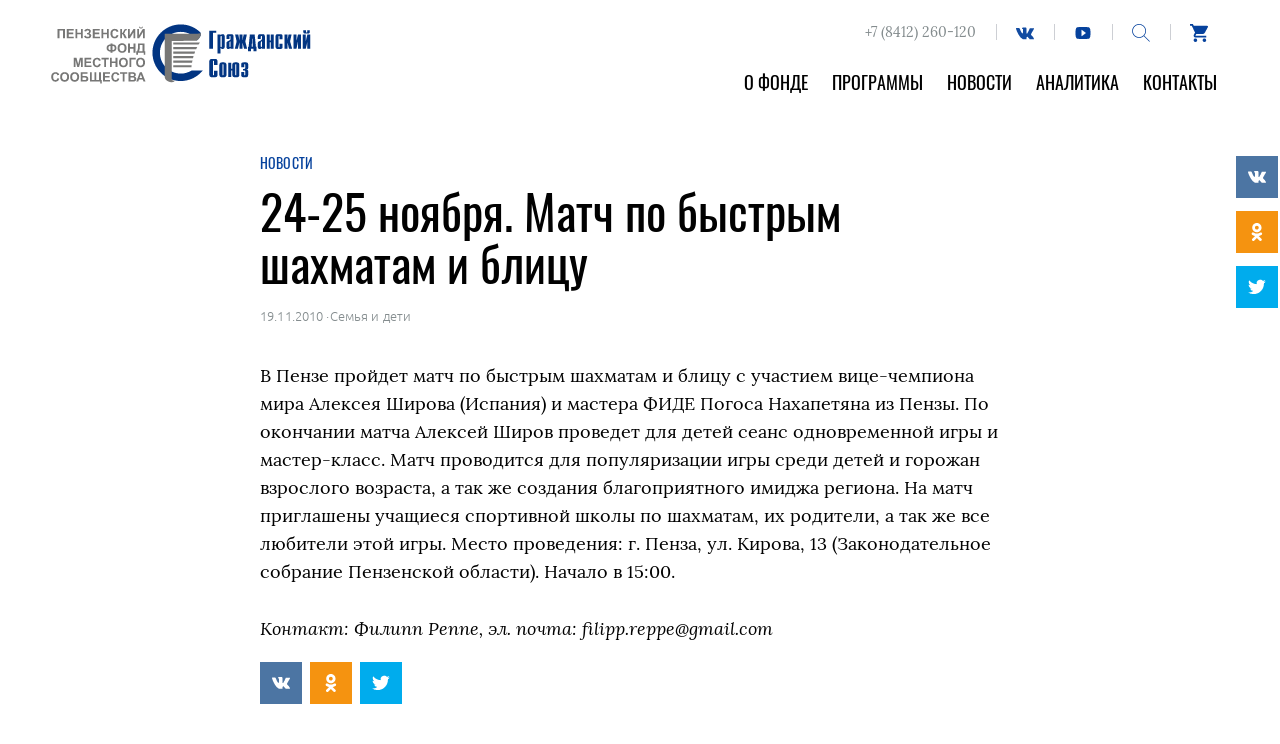

--- FILE ---
content_type: text/html; charset=UTF-8
request_url: https://penzafond.ru/2010/11/19/24-25-noyabrya-match-po-bystrym-shahmatam-i-blitsu/
body_size: 11291
content:
<!DOCTYPE html>
<html class="no-js" lang="ru-RU">
<head>
<meta charset="UTF-8">
<meta name="viewport" content="width=device-width, initial-scale=1">
<link rel="profile" href="http://gmpg.org/xfn/11">
<meta http-equiv="X-UA-Compatible" content="IE=edge" />

<meta name='robots' content='index, follow, max-image-preview:large, max-snippet:-1, max-video-preview:-1' />
<link href='https://penzafond.ru/wp-content/themes/message/assets/img/favicon.ico' rel='shortcut icon' type='image/x-icon' >
	<!-- This site is optimized with the Yoast SEO plugin v16.0.2 - https://yoast.com/wordpress/plugins/seo/ -->
	<title>24-25 ноября. Матч по быстрым шахматам и блицу - Новости</title>
	<link rel="canonical" href="https://penzafond.ru/2010/11/19/24-25-noyabrya-match-po-bystrym-shahmatam-i-blitsu/" />
	<meta property="og:locale" content="ru_RU" />
	<meta property="og:type" content="article" />
	<meta property="og:title" content="24-25 ноября. Матч по быстрым шахматам и блицу - Новости" />
	<meta property="og:description" content="В Пензе пройдет матч по быстрым шахматам и блицу с участием вице-чемпиона мира Алексея Широва (Испания) и мастера ФИДЕ Погоса Нахапетяна из Пензы. По окончании матча Алексей Широв проведет для детей сеанс одновременной игры и мастер-класс. Матч проводится для популяризации игры среди детей и горожан взрослого возраста, а так же создания благоприятного имиджа региона. На [&hellip;]" />
	<meta property="og:url" content="https://penzafond.ru/2010/11/19/24-25-noyabrya-match-po-bystrym-shahmatam-i-blitsu/" />
	<meta property="og:site_name" content="Фонд &quot;Гражданский Союз&quot;" />
	<meta property="article:published_time" content="2010-11-18T21:00:00+00:00" />
	<meta property="og:image" content="https://penzafond.ru/wp-content/uploads/2018/07/people-f1-opt.jpg" />
	<meta property="og:image:width" content="1400" />
	<meta property="og:image:height" content="933" />
	<meta name="twitter:card" content="summary_large_image" />
	<script type="application/ld+json" class="yoast-schema-graph">{"@context":"https://schema.org","@graph":[{"@type":"Organization","@id":"https://penzafond.ru/#organization","name":"\u0411\u043b\u0430\u0433\u043e\u0442\u0432\u043e\u0440\u0438\u0442\u0435\u043b\u044c\u043d\u044b\u0439 \u0444\u043e\u043d\u0434 \"\u0413\u0440\u0430\u0436\u0434\u0430\u043d\u0441\u043a\u0438\u0439 \u0441\u043e\u044e\u0437\"","url":"https://penzafond.ru/","sameAs":[],"logo":{"@type":"ImageObject","@id":"https://penzafond.ru/#logo","inLanguage":"ru-RU","url":"https://penzafond.ru/wp-content/uploads/2018/07/logo.png","width":"254","height":"60","caption":"\u0411\u043b\u0430\u0433\u043e\u0442\u0432\u043e\u0440\u0438\u0442\u0435\u043b\u044c\u043d\u044b\u0439 \u0444\u043e\u043d\u0434 \"\u0413\u0440\u0430\u0436\u0434\u0430\u043d\u0441\u043a\u0438\u0439 \u0441\u043e\u044e\u0437\""},"image":{"@id":"https://penzafond.ru/#logo"}},{"@type":"WebSite","@id":"https://penzafond.ru/#website","url":"https://penzafond.ru/","name":"\u0424\u043e\u043d\u0434 &quot;\u0413\u0440\u0430\u0436\u0434\u0430\u043d\u0441\u043a\u0438\u0439 \u0421\u043e\u044e\u0437&quot;","description":"\u041f\u0435\u043d\u0437\u0435\u043d\u0441\u043a\u0438\u0439 \u0444\u043e\u043d\u0434 \u043c\u0435\u0441\u0442\u043d\u043e\u0433\u043e \u0441\u043e\u043e\u0431\u0449\u0435\u0441\u0442\u0432\u0430","publisher":{"@id":"https://penzafond.ru/#organization"},"potentialAction":[{"@type":"SearchAction","target":"https://penzafond.ru/?s={search_term_string}","query-input":"required name=search_term_string"}],"inLanguage":"ru-RU"},{"@type":"WebPage","@id":"https://penzafond.ru/2010/11/19/24-25-noyabrya-match-po-bystrym-shahmatam-i-blitsu/#webpage","url":"https://penzafond.ru/2010/11/19/24-25-noyabrya-match-po-bystrym-shahmatam-i-blitsu/","name":"24-25 \u043d\u043e\u044f\u0431\u0440\u044f. \u041c\u0430\u0442\u0447 \u043f\u043e \u0431\u044b\u0441\u0442\u0440\u044b\u043c \u0448\u0430\u0445\u043c\u0430\u0442\u0430\u043c \u0438 \u0431\u043b\u0438\u0446\u0443 - \u041d\u043e\u0432\u043e\u0441\u0442\u0438","isPartOf":{"@id":"https://penzafond.ru/#website"},"datePublished":"2010-11-18T21:00:00+00:00","dateModified":"2010-11-18T21:00:00+00:00","breadcrumb":{"@id":"https://penzafond.ru/2010/11/19/24-25-noyabrya-match-po-bystrym-shahmatam-i-blitsu/#breadcrumb"},"inLanguage":"ru-RU","potentialAction":[{"@type":"ReadAction","target":["https://penzafond.ru/2010/11/19/24-25-noyabrya-match-po-bystrym-shahmatam-i-blitsu/"]}]},{"@type":"BreadcrumbList","@id":"https://penzafond.ru/2010/11/19/24-25-noyabrya-match-po-bystrym-shahmatam-i-blitsu/#breadcrumb","itemListElement":[{"@type":"ListItem","position":1,"item":{"@type":"WebPage","@id":"https://penzafond.ru/","url":"https://penzafond.ru/","name":"\u0413\u043b\u0430\u0432\u043d\u0430\u044f \u0441\u0442\u0440\u0430\u043d\u0438\u0446\u0430"}},{"@type":"ListItem","position":2,"item":{"@type":"WebPage","@id":"https://penzafond.ru/news/","url":"https://penzafond.ru/news/","name":"\u041d\u043e\u0432\u043e\u0441\u0442\u0438"}},{"@type":"ListItem","position":3,"item":{"@type":"WebPage","@id":"https://penzafond.ru/2010/11/19/24-25-noyabrya-match-po-bystrym-shahmatam-i-blitsu/","url":"https://penzafond.ru/2010/11/19/24-25-noyabrya-match-po-bystrym-shahmatam-i-blitsu/","name":"24-25 \u043d\u043e\u044f\u0431\u0440\u044f. \u041c\u0430\u0442\u0447 \u043f\u043e \u0431\u044b\u0441\u0442\u0440\u044b\u043c \u0448\u0430\u0445\u043c\u0430\u0442\u0430\u043c \u0438 \u0431\u043b\u0438\u0446\u0443"}}]},{"@type":"Article","@id":"https://penzafond.ru/2010/11/19/24-25-noyabrya-match-po-bystrym-shahmatam-i-blitsu/#article","isPartOf":{"@id":"https://penzafond.ru/2010/11/19/24-25-noyabrya-match-po-bystrym-shahmatam-i-blitsu/#webpage"},"author":{"@id":""},"headline":"24-25 \u043d\u043e\u044f\u0431\u0440\u044f. \u041c\u0430\u0442\u0447 \u043f\u043e \u0431\u044b\u0441\u0442\u0440\u044b\u043c \u0448\u0430\u0445\u043c\u0430\u0442\u0430\u043c \u0438 \u0431\u043b\u0438\u0446\u0443","datePublished":"2010-11-18T21:00:00+00:00","dateModified":"2010-11-18T21:00:00+00:00","mainEntityOfPage":{"@id":"https://penzafond.ru/2010/11/19/24-25-noyabrya-match-po-bystrym-shahmatam-i-blitsu/#webpage"},"publisher":{"@id":"https://penzafond.ru/#organization"},"articleSection":"\u0421\u0435\u043c\u044c\u044f \u0438 \u0434\u0435\u0442\u0438","inLanguage":"ru-RU"}]}</script>
	<!-- / Yoast SEO plugin. -->


<link rel='dns-prefetch' href='//widget.cloudpayments.ru' />
<link rel='dns-prefetch' href='//s.w.org' />
<link rel='stylesheet' id='wp-block-library-css'  href='https://penzafond.ru/wp-content/plugins/gutenberg/build/block-library/style.css?ver=10.3.1' type='text/css' media='all' />
<link rel='stylesheet' id='eedee-gutenslider-style-css-css'  href='https://penzafond.ru/wp-content/plugins/gutenslider/dist/gutenslider-blocks.style.build.css?ver=1617409568' type='text/css' media='all' />
<link rel='stylesheet' id='dashicons-css'  href='https://penzafond.ru/wp-includes/css/dashicons.min.css?ver=5.7.9' type='text/css' media='all' />
<link rel='stylesheet' id='wc-block-vendors-style-css'  href='https://penzafond.ru/wp-content/plugins/woocommerce/packages/woocommerce-blocks/build/vendors-style.css?ver=4.4.3' type='text/css' media='all' />
<link rel='stylesheet' id='wc-block-style-css'  href='https://penzafond.ru/wp-content/plugins/woocommerce/packages/woocommerce-blocks/build/style.css?ver=4.4.3' type='text/css' media='all' />
<link rel='stylesheet' id='woocommerce-layout-css'  href='https://penzafond.ru/wp-content/plugins/woocommerce/assets/css/woocommerce-layout.css?ver=5.1.0' type='text/css' media='all' />
<link rel='stylesheet' id='woocommerce-smallscreen-css'  href='https://penzafond.ru/wp-content/plugins/woocommerce/assets/css/woocommerce-smallscreen.css?ver=5.1.0' type='text/css' media='only screen and (max-width: 768px)' />
<link rel='stylesheet' id='woocommerce-general-css'  href='https://penzafond.ru/wp-content/plugins/woocommerce/assets/css/woocommerce.css?ver=5.1.0' type='text/css' media='all' />
<style id='woocommerce-inline-inline-css' type='text/css'>
.woocommerce form .form-row .required { visibility: visible; }
</style>
<link rel='stylesheet' id='tablepress-default-css'  href='https://penzafond.ru/wp-content/plugins/tablepress/css/default.min.css?ver=1.13' type='text/css' media='all' />
<link rel='stylesheet' id='engagement_banner-front-css'  href='https://penzafond.ru/wp-content/plugins/leyka/extensions/engagement-banner/assets/css/engb.css?ver=6970c320d3ef5' type='text/css' media='all' />
<style id='engagement_banner-front-inline-css' type='text/css'>

        :root {
            --engb-color-button-bg: #ffffff;
            --engb-color-button-text: #0d0d0d;
            --engb-color-body-bg: #e58d34;
            --engb-color-body-text: #ffffff;
        }
</style>
<link rel='stylesheet' id='messg-design-css'  href='https://penzafond.ru/wp-content/themes/message/assets/rev/bundle-47b3ee4fd8.css' type='text/css' media='all' />
<script type='text/javascript' src='https://penzafond.ru/wp-includes/js/jquery/jquery.min.js?ver=3.5.1' id='jquery-core-js'></script>
<script type='text/javascript' src='https://penzafond.ru/wp-includes/js/jquery/jquery-migrate.min.js?ver=3.3.2' id='jquery-migrate-js'></script>
<script type='text/javascript' id='ph_booking_general_script-js-extra'>
/* <![CDATA[ */
var phive_booking_locale = {"months":["\u042f\u043d\u0432\u0430\u0440\u044c","\u0424\u0435\u0432\u0440\u0430\u043b\u044c","\u041c\u0430\u0440\u0442","\u0410\u043f\u0440\u0435\u043b\u044c","\u041c\u0430\u0439","\u0418\u044e\u043d\u044c","\u0418\u044e\u043b\u044c","\u0410\u0432\u0433\u0443\u0441\u0442","\u0421\u0435\u043d\u0442\u044f\u0431\u0440\u044c","\u041e\u043a\u0442\u044f\u0431\u0440\u044c","\u041d\u043e\u044f\u0431\u0440\u044c","\u0414\u0435\u043a\u0430\u0431\u0440\u044c"],"months_short":["\u042f\u043d\u0432","\u0424\u0435\u0432","\u041c\u0430\u0440","\u0410\u043f\u0440","\u041c\u0430\u0439","\u0418\u044e\u043d\u044c","\u0418\u044e\u043b\u044c","\u0410\u0432\u0433","\u0421\u0435\u043d","\u041e\u043a\u0442","\u041d\u043e\u044f","\u0414\u0435\u043a"],"booking_cost":"\u0421\u0442\u043e\u0438\u043c\u043e\u0441\u0442\u044c","booking_date":"\u0420\u0435\u0437\u0435\u0440\u0432","is_not_avail":"\u043d\u0435 \u043f\u0440\u0435\u0434\u043e\u0441\u0442\u0430\u0432\u043b\u044f\u0435\u0442\u0441\u044f","are_not_avail":"\u041d\u0435\u0434\u043e\u0441\u0442\u0443\u043f\u0435\u043d.","pick_later_date":"\u0412\u044b\u0431\u0435\u0440\u0438\u0442\u0435 \u0431\u043e\u043b\u0435\u0435 \u043f\u043e\u0437\u0434\u043d\u044e\u044e \u0434\u0430\u0442\u0443 \u043e\u043a\u043e\u043d\u0447\u0430\u043d\u0438\u044f","max_limit_text":"\u041c\u0430\u043a\u0441 \u043d\u0435 \u0431\u043b\u043e\u043a\u043e\u0432 \u0434\u043e\u0441\u0442\u0443\u043f\u043d\u044b \u0434\u043b\u044f \u043a\u043d\u0438\u0433\u0438 \u044f\u0432\u043b\u044f\u0435\u0442\u0441\u044f","pick_booking":"\u041f\u043e\u0436\u0430\u043b\u0443\u0439\u0441\u0442\u0430, \u0432\u044b\u0431\u0435\u0440\u0438\u0442\u0435 \u043f\u0435\u0440\u0438\u043e\u0434 \u0431\u0440\u043e\u043d\u0438\u0440\u043e\u0432\u0430\u043d\u0438\u044f","Please_Pick_a_Date":"\u0412\u044b\u0431\u0435\u0440\u0438\u0442\u0435 \u0434\u0430\u0442\u0443"};
/* ]]> */
</script>
<script type='text/javascript' src='https://penzafond.ru/wp-content/plugins/bookings-and-appointments-for-woocommerce/resources/js/ph-booking-genaral.js?ver=5.7.9' id='ph_booking_general_script-js'></script>
<script type='text/javascript' src='https://penzafond.ru/wp-content/plugins/leyka/extensions/engagement-banner/assets/js/engb.js?ver=6970c320d3f3e' id='engagement_banner-front-js'></script>
<link rel="https://api.w.org/" href="https://penzafond.ru/wp-json/" /><link rel="alternate" type="application/json" href="https://penzafond.ru/wp-json/wp/v2/posts/1687" /><link rel="EditURI" type="application/rsd+xml" title="RSD" href="https://penzafond.ru/xmlrpc.php?rsd" />
<link rel="wlwmanifest" type="application/wlwmanifest+xml" href="https://penzafond.ru/wp-includes/wlwmanifest.xml" /> 
<meta name="generator" content="WordPress 5.7.9" />
<meta name="generator" content="WooCommerce 5.1.0" />
<link rel='shortlink' href='https://penzafond.ru/?p=1687' />
<link rel="alternate" type="application/json+oembed" href="https://penzafond.ru/wp-json/oembed/1.0/embed?url=https%3A%2F%2Fpenzafond.ru%2F2010%2F11%2F19%2F24-25-noyabrya-match-po-bystrym-shahmatam-i-blitsu%2F" />
<link rel="alternate" type="text/xml+oembed" href="https://penzafond.ru/wp-json/oembed/1.0/embed?url=https%3A%2F%2Fpenzafond.ru%2F2010%2F11%2F19%2F24-25-noyabrya-match-po-bystrym-shahmatam-i-blitsu%2F&#038;format=xml" />
<!-- Google Tag Manager -->
<script>(function(w,d,s,l,i){w[l]=w[l]||[];w[l].push({'gtm.start':
new Date().getTime(),event:'gtm.js'});var f=d.getElementsByTagName(s)[0],
j=d.createElement(s),dl=l!='dataLayer'?'&l='+l:'';j.async=true;j.src=
'https://www.googletagmanager.com/gtm.js?id='+i+dl;f.parentNode.insertBefore(j,f);
})(window,document,'script','dataLayer','GTM-N39555Z');</script>
<!-- End Google Tag Manager -->
                <script>
                    document.documentElement.classList.add("leyka-js");
                </script>
                <style>
                    :root {
                        --color-main: 		#1db318;
                        --color-main-dark: 	#1aa316;
                        --color-main-light: #acebaa;
                    }
                </style>

                	<noscript><style>.woocommerce-product-gallery{ opacity: 1 !important; }</style></noscript>
	<script>document.documentElement.className = document.documentElement.className.replace("no-js","js");</script>
			<style type="text/css" id="wp-custom-css">
			.svg-icon.pic-yd { display: none; }
.homesection--about p a {
	color: #06429D;
}
.woocommerce-terms-and-conditions-link {
	color: inherit !important;
	text-decoration: underline !important;
}
.entry--projects .e-section .eb-section__grid {
	justify-content: flex-start;
}
.page-id-4736 .chapter-header {
	display: none;
}
.wp-block-column .testimonial__cite a {
	text-decoration: none;
	border: none;
}

.wp-block-column .testimonial__text p{
	font-size: 0.85em;
}

.red-campaign__form .da-form-area {
	border-top: 1px solid #DBDDE4
}		</style>
		</head>

<body id="top" class="post-template-default single single-post postid-1687 single-format-standard theme-message woocommerce-no-js alt-bottom"><a class="skip-link screen-reader-text" href="#content">Перейти к содержанию</a>

<header class="site-header">
	<div class="container header-row">

		<div class="branding">
			<a href="https://penzafond.ru/" rel="home" class="branding__link">			<svg class='svg-icon pic-logo'><use xlink:href='https://penzafond.ru/wp-content/themes/message/assets/svg/svg.svg#pic-logo' /></svg>
<svg class='svg-icon icon-logo'><use xlink:href='https://penzafond.ru/wp-content/themes/message/assets/svg/svg.svg#pic-logo-m' /></svg>
			</a>
		</div>
		
		<div class="topnav">
			<div class="topnav__buttons header-buttons">
				<span class="header-contacts">+7 (8412) 260-120</span>
				<a href='https://vk.com/penzafondgs' target='_blank' class='social-button social-button--vk header-buttons__btn'><svg class='svg-icon icon-vk'><use xlink:href='https://penzafond.ru/wp-content/themes/message/assets/svg/svg.svg#icon-vk' /></svg></a><a href='https://www.youtube.com/channel/UCn4JU5VvaPfvnbzP80O43Tw' target='_blank' class='social-button social-button--youtube header-buttons__btn'><svg class='svg-icon icon-youtube'><use xlink:href='https://penzafond.ru/wp-content/themes/message/assets/svg/svg.svg#icon-youtube' /></svg></a>    <a href="https://penzafond.ru/?s=" class="search-trigger header-buttons__btn">
        <svg class='svg-icon icon-search'><use xlink:href='https://penzafond.ru/wp-content/themes/message/assets/svg/svg.svg#icon-search' /></svg>    </a>
    <a href="https://penzafond.ru/cart?s=" class="shop-link header-buttons__btn">
        <svg class='svg-icon icon-cart'><use xlink:href='https://penzafond.ru/wp-content/themes/message/assets/svg/svg.svg#icon-cart' /></svg>    </a>
				<a href="https://penzafond.ru/help-us?s=" class="help-link header-buttons__btn">
					<svg class='svg-icon icon-help'><use xlink:href='https://penzafond.ru/wp-content/themes/message/assets/svg/svg.svg#icon-help' /></svg>				</a>
				<button class="menu-toggle hide-on-large"><span class="humb"></span></button>
			</div>
			<div class="topnav__menu hide-upto-large">
				<ul id="menu-glavnoe" class="topnav-menu"><li id="menu-item-25" class="menu-item menu-item-type-post_type menu-item-object-page menu-item-25"><a href="https://penzafond.ru/about/">О фонде</a></li>
<li id="menu-item-164" class="menu-item menu-item-type-post_type menu-item-object-page menu-item-164"><a href="https://penzafond.ru/projects/">Программы</a></li>
<li id="menu-item-24" class="menu-item menu-item-type-post_type menu-item-object-page current_page_parent menu-item-24"><a href="https://penzafond.ru/news/">Новости</a></li>
<li id="menu-item-360" class="menu-item menu-item-type-post_type menu-item-object-page menu-item-360"><a href="https://penzafond.ru/analytics/">Аналитика</a></li>
<li id="menu-item-220" class="menu-item menu-item-type-post_type menu-item-object-page menu-item-220"><a href="https://penzafond.ru/contacts/">Контакты</a></li>
</ul>			</div>
		</div>

	</div><!-- header -row -->

	<div class="mobilenav hide-on-large">
		<ul id="menu-glavnoe-1" class="mobilenav-menu"><li class="menu-item menu-item-type-post_type menu-item-object-page menu-item-25"><a href="https://penzafond.ru/about/">О фонде</a></li>
<li class="menu-item menu-item-type-post_type menu-item-object-page menu-item-164"><a href="https://penzafond.ru/projects/">Программы</a></li>
<li class="menu-item menu-item-type-post_type menu-item-object-page current_page_parent menu-item-24"><a href="https://penzafond.ru/news/">Новости</a></li>
<li class="menu-item menu-item-type-post_type menu-item-object-page menu-item-360"><a href="https://penzafond.ru/analytics/">Аналитика</a></li>
<li class="menu-item menu-item-type-post_type menu-item-object-page menu-item-220"><a href="https://penzafond.ru/contacts/">Контакты</a></li>
</ul>		<div class="mobilenav__buttons header-buttons"><a href='https://vk.com/penzafondgs' target='_blank' class='social-button social-button--vk header-buttons__btn'><svg class='svg-icon icon-vk'><use xlink:href='https://penzafond.ru/wp-content/themes/message/assets/svg/svg.svg#icon-vk' /></svg></a><a href='https://www.youtube.com/channel/UCn4JU5VvaPfvnbzP80O43Tw' target='_blank' class='social-button social-button--youtube header-buttons__btn'><svg class='svg-icon icon-youtube'><use xlink:href='https://penzafond.ru/wp-content/themes/message/assets/svg/svg.svg#icon-youtube' /></svg></a>    <a href="https://penzafond.ru/?s=" class="search-trigger header-buttons__btn">
        <svg class='svg-icon icon-search'><use xlink:href='https://penzafond.ru/wp-content/themes/message/assets/svg/svg.svg#icon-search' /></svg>    </a>
    <a href="https://penzafond.ru/cart?s=" class="shop-link header-buttons__btn">
        <svg class='svg-icon icon-cart'><use xlink:href='https://penzafond.ru/wp-content/themes/message/assets/svg/svg.svg#icon-cart' /></svg>    </a>
</div>
	</div>
</header>
<div class="searchanv">
	<div class="searchanv__content">
		<a href="#" class="search-close"><svg class='svg-icon icon-close'><use xlink:href='https://penzafond.ru/wp-content/themes/message/assets/svg/svg.svg#icon-close' /></svg></a>
		<form method="get" class="searchform" action="https://penzafond.ru/" role="search">		
	<input type="text" class="searchform__input" name="s" value="" id="s" placeholder="Напишите, что ищем. Например, Добрая Пенза">
	<button><svg class='svg-icon icon-search'><use xlink:href='https://penzafond.ru/wp-content/themes/message/assets/svg/svg.svg#icon-search' /></svg></button>
</form>	</div>
</div>

<!-- content -->
<a name="content"></a><div class="site-content">
<div class="sharing-side"><div class="sharing">
	<div title="Поделиться во Вконтакте" class="share-link share-link--vkontakte">
		<a href="https://vk.com/share.php?url=https://penzafond.ru/2010/11/19/24-25-noyabrya-match-po-bystrym-shahmatam-i-blitsu/&title=24-25 ноября. Матч по быстрым шахматам и блицу" target="_blank" onClick="window.open('https://vk.com/share.php?url=https://penzafond.ru/2010/11/19/24-25-noyabrya-match-po-bystrym-shahmatam-i-blitsu/&title=24-25 ноября. Матч по быстрым шахматам и блицу','Поделиться во Вконтакте','top=320,left=325,width=650,height=430,status=no,scrollbars=no,menubar=no,tollbars=no');return false;">
			<svg class='svg-icon icon-vk'><use xlink:href='https://penzafond.ru/wp-content/themes/message/assets/svg/svg.svg#icon-vk' /></svg>		</a>
	</div>
	<div title="Поделиться в Одноклассниках" class="share-link share-link--odnoklassniki">
		<a href="http://connect.ok.ru/dk?st.cmd=WidgetSharePreview&service=odnoklassniki&st.shareUrl=https://penzafond.ru/2010/11/19/24-25-noyabrya-match-po-bystrym-shahmatam-i-blitsu/" target="_blank" onClick="window.open('http://connect.ok.ru/dk?st.cmd=WidgetSharePreview&service=odnoklassniki&st.shareUrl=https://penzafond.ru/2010/11/19/24-25-noyabrya-match-po-bystrym-shahmatam-i-blitsu/','Поделиться в Одноклассниках','top=320,left=325,width=650,height=430,status=no,scrollbars=no,menubar=no,tollbars=no');return false;">
			<svg class='svg-icon icon-ok'><use xlink:href='https://penzafond.ru/wp-content/themes/message/assets/svg/svg.svg#icon-ok' /></svg>		</a>
	</div>
	<div title="Поделиться в Твиттере" class="share-link share-link--twitter">
		<a href="https://twitter.com/intent/tweet?url=https://penzafond.ru/2010/11/19/24-25-noyabrya-match-po-bystrym-shahmatam-i-blitsu/&text=24-25 ноября. Матч по быстрым шахматам и блицу" target="_blank" onClick="window.open('https://twitter.com/intent/tweet?url=https://penzafond.ru/2010/11/19/24-25-noyabrya-match-po-bystrym-shahmatam-i-blitsu/&text=24-25 ноября. Матч по быстрым шахматам и блицу','Поделиться в Твиттере','top=320,left=325,width=650,height=430,status=no,scrollbars=no,menubar=no,tollbars=no');return false;">
			<svg class='svg-icon icon-twitter'><use xlink:href='https://penzafond.ru/wp-content/themes/message/assets/svg/svg.svg#icon-twitter' /></svg>		</a>
	</div>
</div>
</div>
<div class="container"><article class="entry entry--post">

	<header class="entry-header container-text">
		<div class="crumb">
			<a href="https://penzafond.ru/news">Новости</a>
		</div>
		<h1 class="entry-title">24-25 ноября. Матч по быстрым шахматам и блицу</h1>
		<div class="entry-meta">
			<span class="date">19.11.2010</span>
			<span class='sep'>&middot;</span><span class="category"><a href="https://penzafond.ru/category/topic/semya/" rel="tag">Семья и дети</a></span>		</div>
	</header>
	
	
	<div class="entry-container container-text">
		<div class="entry-content the-content">
			<p>В Пензе пройдет матч по быстрым шахматам и блицу с участием вице-чемпиона мира Алексея Широва (Испания) и мастера ФИДЕ Погоса Нахапетяна из Пензы. По окончании матча Алексей Широв проведет для детей сеанс одновременной игры и мастер-класс. Матч проводится для популяризации игры среди детей и горожан взрослого возраста, а так же создания благоприятного имиджа региона. На матч приглашены учащиеся спортивной школы по шахматам, их родители, а так же все любители этой игры. Место проведения: г. Пенза, ул. Кирова, 13 (Законодательное собрание Пензенской области). Начало в 15:00.</p>
<p style="font-style: italic">Контакт: Филипп Реппе, эл. почта: filipp.reppe@gmail.com</p>
		</div>
		<div class="sharing-in-text"><div class="sharing">
	<div title="Поделиться во Вконтакте" class="share-link share-link--vkontakte">
		<a href="https://vk.com/share.php?url=https://penzafond.ru/2010/11/19/24-25-noyabrya-match-po-bystrym-shahmatam-i-blitsu/&title=24-25 ноября. Матч по быстрым шахматам и блицу" target="_blank" onClick="window.open('https://vk.com/share.php?url=https://penzafond.ru/2010/11/19/24-25-noyabrya-match-po-bystrym-shahmatam-i-blitsu/&title=24-25 ноября. Матч по быстрым шахматам и блицу','Поделиться во Вконтакте','top=320,left=325,width=650,height=430,status=no,scrollbars=no,menubar=no,tollbars=no');return false;">
			<svg class='svg-icon icon-vk'><use xlink:href='https://penzafond.ru/wp-content/themes/message/assets/svg/svg.svg#icon-vk' /></svg>		</a>
	</div>
	<div title="Поделиться в Одноклассниках" class="share-link share-link--odnoklassniki">
		<a href="http://connect.ok.ru/dk?st.cmd=WidgetSharePreview&service=odnoklassniki&st.shareUrl=https://penzafond.ru/2010/11/19/24-25-noyabrya-match-po-bystrym-shahmatam-i-blitsu/" target="_blank" onClick="window.open('http://connect.ok.ru/dk?st.cmd=WidgetSharePreview&service=odnoklassniki&st.shareUrl=https://penzafond.ru/2010/11/19/24-25-noyabrya-match-po-bystrym-shahmatam-i-blitsu/','Поделиться в Одноклассниках','top=320,left=325,width=650,height=430,status=no,scrollbars=no,menubar=no,tollbars=no');return false;">
			<svg class='svg-icon icon-ok'><use xlink:href='https://penzafond.ru/wp-content/themes/message/assets/svg/svg.svg#icon-ok' /></svg>		</a>
	</div>
	<div title="Поделиться в Твиттере" class="share-link share-link--twitter">
		<a href="https://twitter.com/intent/tweet?url=https://penzafond.ru/2010/11/19/24-25-noyabrya-match-po-bystrym-shahmatam-i-blitsu/&text=24-25 ноября. Матч по быстрым шахматам и блицу" target="_blank" onClick="window.open('https://twitter.com/intent/tweet?url=https://penzafond.ru/2010/11/19/24-25-noyabrya-match-po-bystrym-shahmatam-i-blitsu/&text=24-25 ноября. Матч по быстрым шахматам и блицу','Поделиться в Твиттере','top=320,left=325,width=650,height=430,status=no,scrollbars=no,menubar=no,tollbars=no');return false;">
			<svg class='svg-icon icon-twitter'><use xlink:href='https://penzafond.ru/wp-content/themes/message/assets/svg/svg.svg#icon-twitter' /></svg>		</a>
	</div>
</div>
</div>
				<footer class="entry-footer">
			<h3>Новости по теме</h3>

			<div class="flex-row">
							<div class="flex-cell flex-md-4">
					<article class="post-related-card">
        <div class="card-title-compact"><a href="https://penzafond.ru/2024/10/11/grazhdanskij-soyuz-voshel-v-top-10-nko-rabotayushhih-v-sfere-pomoshhi-po-napravleniyu-povyshenie-kachestva-zhizni-lyudyam-starshego-vozrasta/">
        	Гражданский Союз вошел в топ 10 НКО, работающих в сфере помощи по направлению “Повышение качества жизни людям старшего возраста”        </a></div>
	       
	    <div class="card-meta-compact">11.10.2024</div>

	</article>
					</div>
							<div class="flex-cell flex-md-4">
					<article class="post-related-card">
        <div class="card-title-compact"><a href="https://penzafond.ru/2024/04/01/vyshel-otchet-fonda-za-2023-god/">
        	Вышел отчет фонда за 2023 год.        </a></div>
	       
	    <div class="card-meta-compact">01.04.2024</div>

	</article>
					</div>
							<div class="flex-cell flex-md-4">
					<article class="post-related-card">
        <div class="card-title-compact"><a href="https://penzafond.ru/2023/09/28/federalnyj-tsentr-znanij-po-tselevym-kapitalam-prinimaet-zayavki-na-stazhirovku-po-sozdaniyu-tsk/">
        	Федеральный центр знаний по целевым капиталам принимает заявки на стажировку по созданию ЦК        </a></div>
	       
	    <div class="card-meta-compact">28.09.2023</div>

	</article>
					</div>
						</div>

		</footer>
			</div>
	
</article>
<div class="entry-more">
	<h3 class="entry-more__title">Больше новостей</h3>
	<div class="section-div"></div>

	<div class="flex-row">
		<div class="flex-cell flex-md-8 flex-lg-9 flex-cell--reel vreel-md-show">
			<div class="posts__list">
				<article class="post-archive-card card-row has-thumb">
		    <div class="card-preview"><a href="https://penzafond.ru/2023/07/03/10-let-programme-deti-vojny/" class="preview-link">
	        <div class="pic-place" style="background-image: url(https://penzafond.ru/wp-content/uploads/2020/08/028_190921_101142_DSC_2571-400x246.jpg);"></div>
	    </a></div>

	    <div class="card-content">
	        <div class="card-title"><a href="https://penzafond.ru/2023/07/03/10-let-programme-deti-vojny/">
	        	10 лет программе &#171;Дети войны&#187;	        </a></div>
	        <div class="card-text">НАСТОЯЩИЙ МАТЕРИАЛ (ИНФОРМАЦИЯ) ПРОИЗВЕДЕН, РАСПРОСТРАНЕН И (ИЛИ) НАПРАВЛЕН ИНОСТРАННЫМ АГЕНТОМ ФОНД «ГРАЖДАНСКИЙ СОЮЗ» ЛИБО КАСАЕТСЯ ДЕЯТЕЛЬНОСТИ ИНОСТРАННОГО АГЕНТА ФОНД «ГРАЖДАНСКИЙ&hellip;</div>
	        <div class="card-meta"><span class="date">03.07.2023</span><span class='sep'>&middot;</span><span class="category"><a href="https://penzafond.ru/category/type/programmes/" rel="tag">Новости программ</a>, <a href="https://penzafond.ru/category/topic/ageing/" rel="tag">Старшее поколение</a></span></div>
	    </div>

	</article>
		<article class="post-archive-card card-row has-thumb">
		    <div class="card-preview"><a href="https://penzafond.ru/2023/02/17/stazhirovka/" class="preview-link">
	        <div class="pic-place" style="background-image: url(https://penzafond.ru/wp-content/uploads/2021/01/Stazhirovka-1-400x246.jpg);"></div>
	    </a></div>

	    <div class="card-content">
	        <div class="card-title"><a href="https://penzafond.ru/2023/02/17/stazhirovka/">
	        	Федеральный центр знаний по целевым капиталам организует стажировку по созданию ЦК 19-21 апреля	        </a></div>
	        <div class="card-text">НАСТОЯЩИЙ МАТЕРИАЛ (ИНФОРМАЦИЯ) ПРОИЗВЕДЕН, РАСПРОСТРАНЕН И (ИЛИ) НАПРАВЛЕН ИНОСТРАННЫМ АГЕНТОМ ФОНД «ГРАЖДАНСКИЙ СОЮЗ» ЛИБО КАСАЕТСЯ ДЕЯТЕЛЬНОСТИ ИНОСТРАННОГО АГЕНТА ФОНД «ГРАЖДАНСКИЙ&hellip;</div>
	        <div class="card-meta"><span class="date">17.02.2023</span><span class='sep'>&middot;</span><span class="category"><a href="https://penzafond.ru/category/topic/civic/" rel="tag">Гражданское общество</a></span></div>
	    </div>

	</article>
		<article class="post-archive-card card-row has-thumb">
		    <div class="card-preview"><a href="https://penzafond.ru/2023/02/17/v-2022-godu-fond-peredal-18-komplektov-kompyuternoj-tehniki-v-nko-i-soobshhestvam/" class="preview-link">
	        <div class="pic-place" style="background-image: url(https://penzafond.ru/wp-content/uploads/2023/02/photo_2022-02-24_12-58-07-400x246.jpg);"></div>
	    </a></div>

	    <div class="card-content">
	        <div class="card-title"><a href="https://penzafond.ru/2023/02/17/v-2022-godu-fond-peredal-18-komplektov-kompyuternoj-tehniki-v-nko-i-soobshhestvam/">
	        	В 2022 году фонд передал 18 комплектов компьютерной техники в НКО и сообществам	        </a></div>
	        <div class="card-text">НАСТОЯЩИЙ МАТЕРИАЛ (ИНФОРМАЦИЯ) ПРОИЗВЕДЕН, РАСПРОСТРАНЕН И (ИЛИ) НАПРАВЛЕН ИНОСТРАННЫМ АГЕНТОМ ФОНД «ГРАЖДАНСКИЙ СОЮЗ» ЛИБО КАСАЕТСЯ ДЕЯТЕЛЬНОСТИ ИНОСТРАННОГО АГЕНТА ФОНД «ГРАЖДАНСКИЙ&hellip;</div>
	        <div class="card-meta"><span class="date">17.02.2023</span><span class='sep'>&middot;</span><span class="category"><a href="https://penzafond.ru/category/topic/learning/" rel="tag">Развитие НКО</a></span></div>
	    </div>

	</article>
				</div>
		</div>

		<div class="flex-cell flex-md-4 flex-lg-3  sidebar">
						<div class="side-nav">
				<div class="side-nav__title">Темы</div>
				<ul class='category-nav'>
<li><a href='https://penzafond.ru/news'>Все новости</a></li>
<li><a href='https://penzafond.ru/category/type/analitika/'>Аналитика</a></li>
<li><a href='https://penzafond.ru/category/topic/charity/'>Благотвори&shy;тель&shy;ность</a></li>
<li><a href='https://penzafond.ru/category/topic/gorod/'>Город</a></li>
<li><a href='https://penzafond.ru/category/type/events/'>Городские события</a></li>
<li><a href='https://penzafond.ru/category/topic/civic/'>Гражданское общество</a></li>
<li><a href='https://penzafond.ru/category/type/grants/'>Гранты</a></li>
<li><a href='https://penzafond.ru/category/type/partners/'>Дружественные новости</a></li>
<li><a href='https://penzafond.ru/category/topic/sport/'>Здоровье и спорт</a></li>
<li><a href='https://penzafond.ru/category/topic/culture/'>Культура и просвещение</a></li>
<li><a href='https://penzafond.ru/category/topic/disabled/'>Люди с инвалидностью</a></li>
<li><a href='https://penzafond.ru/category/topic/molodezh/'>Молодежь</a></li>
<li><a href='https://penzafond.ru/category/type/programmes/'>Новости программ</a></li>
<li><a href='https://penzafond.ru/category/topic/learning/'>Развитие НКО</a></li>
<li><a href='https://penzafond.ru/category/topic/semya/'>Семья и дети</a></li>
<li><a href='https://penzafond.ru/category/topic/ageing/'>Старшее поколение</a></li>
</ul>			</div>
					</div>

	</div>

</div>



</div></div><!-- #content -->

<div class="bottombar alt-color"><div class="container">
<div class="site-cta">
	<header class="site-cta__header">
		<h3 class="site-cta__title">Принять участие в жизни фонда</h3>
		<div class="site-cta__desc"><p>Мы приглашаем всех пензенцев принять участие в нашей работе и изменить жизнь города</p>
</div>
	</header>
	<div class="flex-row">
				<div class="flex-cell flex-md-3 flex-cell--reel vreel-md-show">
				<article class="tessera-text"><a href="https://penzafond.ru/help-us/" class="tessera-text-link">
        <div class="tessera-text__title">
        	Сделать пожертвование        </div>
		<div class="tessera-text__text">
        	Поддержите программы фонда и инициативы ваших соседей        </div>
	</a></article>
			</div>
				<div class="flex-cell flex-md-3 flex-cell--reel vreel-md-show">
				<article class="tessera-text"><a href="https://penzafond.ru/help-us/volunteer/" class="tessera-text-link">
        <div class="tessera-text__title">
        	Стать волонтером        </div>
		<div class="tessera-text__text">
        	Выберите проект по душе и помогите нуждающимся        </div>
	</a></article>
			</div>
				<div class="flex-cell flex-md-3 flex-cell--reel vreel-md-show">
				<article class="tessera-text"><a href="https://penzafond.ru/help-us/companies/" class="tessera-text-link">
        <div class="tessera-text__title">
        	Предложить проект        </div>
		<div class="tessera-text__text">
        	Благотворительные программы для вашего бизнеса        </div>
	</a></article>
			</div>
				<div class="flex-cell flex-md-3 flex-cell--reel ">
				<article class="tessera-text"><a href="https://penzafond.ru/news/subscribe/" class="tessera-text-link">
        <div class="tessera-text__title">
        	Подписаться на новости        </div>
		<div class="tessera-text__text">
        	Оставайте в курсе городских событий и изменений        </div>
	</a></article>
			</div>
			</div>
</div>
</div></div>

<footer class="site-footer"><div class="container">
	<div class="flex-row text-row">
		<div class="flex-cell flex-sm-12 flex-lg-3 branding">
			<a href="https://penzafond.ru/" rel="home" class="branding__link">			<svg class='svg-icon pic-logo'><use xlink:href='https://penzafond.ru/wp-content/themes/message/assets/svg/svg.svg#pic-logo' /></svg>
<svg class='svg-icon icon-logo'><use xlink:href='https://penzafond.ru/wp-content/themes/message/assets/svg/svg.svg#pic-logo-m' /></svg>
			</a>
		</div>
		<div class="flex-cell flex-sm-6 flex-md-4 flex-lg-3 footer-contacts">
			<h4 class="footer-title">Контакты</h4>
			<p>440000, Россия, г. Пенза,<br />
ул. Урицкого, 62, оф. 2026<br />
+7 (8412) 260-120<br />
head@civilunity.org</p>
<p><small>НАСТОЯЩИЙ МАТЕРИАЛ (ИНФОРМАЦИЯ) ПРОИЗВЕДЕН, РАСПРОСТРАНЕН И (ИЛИ) НАПРАВЛЕН ИНОСТРАННЫМ АГЕНТОМ ФОНД «ГРАЖДАНСКИЙ СОЮЗ» ЛИБО КАСАЕТСЯ ДЕЯТЕЛЬНОСТИ ИНОСТРАННОГО АГЕНТА ФОНД «ГРАЖДАНСКИЙ СОЮЗ».<br />
</small></p>
		</div>
		
		<div class="flex-cell flex-sm-6 flex-md-3 flex-lg-2 footer-menu-1">
			<h4 class="footer-title">О фонде</h4>
			<ul id="menu-futer-1" class="footer-menu"><li id="menu-item-213" class="menu-item menu-item-type-post_type menu-item-object-page menu-item-213"><a href="https://penzafond.ru/about/">О фонде</a></li>
<li id="menu-item-215" class="menu-item menu-item-type-post_type menu-item-object-page menu-item-215"><a href="https://penzafond.ru/about/work/">Работа фонда</a></li>
<li id="menu-item-216" class="menu-item menu-item-type-post_type menu-item-object-page menu-item-216"><a href="https://penzafond.ru/about/people/">Люди фонда</a></li>
<li id="menu-item-214" class="menu-item menu-item-type-post_type menu-item-object-page menu-item-214"><a href="https://penzafond.ru/about/reports/">Отчеты</a></li>
<li id="menu-item-219" class="menu-item menu-item-type-post_type menu-item-object-page menu-item-219"><a href="https://penzafond.ru/contacts/">Контакты</a></li>
</ul>		</div>
		
		<div class="flex-cell flex-sm-12 flex-md-5 flex-lg-4 footer-text">
			<h4 class="footer-title">Политика безопасности</h4>
			<p>Работа сайта, публикация и использование материалов, пожертвования, конфиденциальность регулируются следующими документами</p>
<p><a href="https://penzafond.ru/help-us/documents/">Правила работы с благотворителями</a><br />
<a href="https://penzafond.ru/personal-data-usage-terms/">Политика обработки персональных данных</a><br />
<a href="https://penzafond.ru/material-rules/">Правила использования материалов</a></p>
		</div>
	</div>
	
	<div class="copy-row">
		<div class="copy">
		Фонд &quot;Гражданский Союз&quot;. Материалы сайта, если не указано иное, доступны по лицензии <a href="http://creativecommons.org/licenses/by-sa/3.0/" target="_blank">Creative Commons СС-BY-SA 3.0</a>		</div>
		<div class="madeby"><a href="https://foralien.com" target="_blank" rel="noopener"><svg class='svg-icon pic-al'><use xlink:href='https://penzafond.ru/wp-content/themes/message/assets/svg/svg.svg#pic-al' /></svg></a>
</div>
	</div>

</div></footer>

<!-- Global site tag (gtag.js) - Google Analytics -->
<script async src="https://www.googletagmanager.com/gtag/js?id=UA-122681446-1"></script>
<script>
  window.dataLayer = window.dataLayer || [];
  function gtag(){dataLayer.push(arguments);}
  gtag('js', new Date());

  gtag('config', 'UA-122681446-1');
</script>
<!--LiveInternet counter--><script type="text/javascript">
new Image().src = "//counter.yadro.ru/hit?r"+
escape(document.referrer)+((typeof(screen)=="undefined")?"":
";s"+screen.width+"*"+screen.height+"*"+(screen.colorDepth?
screen.colorDepth:screen.pixelDepth))+";u"+escape(document.URL)+
";h"+escape(document.title.substring(0,150))+
";"+Math.random();</script><!--/LiveInternet-->
<div class="engb engb-position--bottom engb--format-scale" data-delay='{&quot;time&quot;:&quot;10&quot;}' data-remember_close='session' >
<div class="engb-drawer">
	<div class="engb-close"><a href="#" class="engb-close-trigger"><svg viewBox="0 0 34 34" xmlns="http://www.w3.org/2000/svg"><path fill-rule="nonzero" d="M34.029 29.779l-12.75-12.75 12.75-12.75-4.25-4.25-12.75 12.75L4.279.029.03 4.279l12.75 12.75-12.75 12.75 4.25 4.25 12.75-12.75 12.75 12.75z"/></svg></a></div>
	<div class="engb-row">
		<div class="engb-title"></div>
		<div class="engb-text">
			<p>Мы вдохновляем людей на добрые дела и развиваем благотворительность в Пензенской области. <span class='selection'>А вы поддержите нас!</span></p>
		</div>
		<div class="engb-action">
			<a href="https://penzafond.ru/campaign/pozhertvovanie-na-programmu-deti-vojny/"  class='engb-button'><span>Поддержать</span></a>
		</div>
	</div>
</div></div>	<script type="text/javascript">
		(function () {
			var c = document.body.className;
			c = c.replace(/woocommerce-no-js/, 'woocommerce-js');
			document.body.className = c;
		})();
	</script>
	<script type='text/javascript' src='https://penzafond.ru/wp-content/plugins/gutenslider/src/vendor/slick/slick.min.js?ver=1617409568' id='eedee-gutenslider-slick-js-js'></script>
<script type='text/javascript' src='https://penzafond.ru/wp-content/plugins/gutenslider/dist/gutenslider.js?ver=1617409568' id='eedee-gutenslider-js-js'></script>
<script type='text/javascript' src='https://penzafond.ru/wp-includes/js/jquery/ui/core.min.js?ver=1.12.1' id='jquery-ui-core-js'></script>
<script type='text/javascript' src='https://penzafond.ru/wp-includes/js/jquery/ui/datepicker.min.js?ver=1.12.1' id='jquery-ui-datepicker-js'></script>
<script type='text/javascript' id='jquery-ui-datepicker-js-after'>
jQuery(document).ready(function(jQuery){jQuery.datepicker.setDefaults({"closeText":"\u0417\u0430\u043a\u0440\u044b\u0442\u044c","currentText":"\u0421\u0435\u0433\u043e\u0434\u043d\u044f","monthNames":["\u042f\u043d\u0432\u0430\u0440\u044c","\u0424\u0435\u0432\u0440\u0430\u043b\u044c","\u041c\u0430\u0440\u0442","\u0410\u043f\u0440\u0435\u043b\u044c","\u041c\u0430\u0439","\u0418\u044e\u043d\u044c","\u0418\u044e\u043b\u044c","\u0410\u0432\u0433\u0443\u0441\u0442","\u0421\u0435\u043d\u0442\u044f\u0431\u0440\u044c","\u041e\u043a\u0442\u044f\u0431\u0440\u044c","\u041d\u043e\u044f\u0431\u0440\u044c","\u0414\u0435\u043a\u0430\u0431\u0440\u044c"],"monthNamesShort":["\u042f\u043d\u0432","\u0424\u0435\u0432","\u041c\u0430\u0440","\u0410\u043f\u0440","\u041c\u0430\u0439","\u0418\u044e\u043d","\u0418\u044e\u043b","\u0410\u0432\u0433","\u0421\u0435\u043d","\u041e\u043a\u0442","\u041d\u043e\u044f","\u0414\u0435\u043a"],"nextText":"\u0414\u0430\u043b\u0435\u0435","prevText":"\u041d\u0430\u0437\u0430\u0434","dayNames":["\u0412\u043e\u0441\u043a\u0440\u0435\u0441\u0435\u043d\u044c\u0435","\u041f\u043e\u043d\u0435\u0434\u0435\u043b\u044c\u043d\u0438\u043a","\u0412\u0442\u043e\u0440\u043d\u0438\u043a","\u0421\u0440\u0435\u0434\u0430","\u0427\u0435\u0442\u0432\u0435\u0440\u0433","\u041f\u044f\u0442\u043d\u0438\u0446\u0430","\u0421\u0443\u0431\u0431\u043e\u0442\u0430"],"dayNamesShort":["\u0412\u0441","\u041f\u043d","\u0412\u0442","\u0421\u0440","\u0427\u0442","\u041f\u0442","\u0421\u0431"],"dayNamesMin":["\u0412\u0441","\u041f\u043d","\u0412\u0442","\u0421\u0440","\u0427\u0442","\u041f\u0442","\u0421\u0431"],"dateFormat":"dd.mm.yy","firstDay":1,"isRTL":false});});
</script>
<script type='text/javascript' id='ph_booking_product-js-extra'>
/* <![CDATA[ */
var phive_booking_ajax = {"ajaxurl":"https:\/\/penzafond.ru\/wp-admin\/admin-ajax.php","security":"b400cacb57","months":["\u042f\u043d\u0432\u0430\u0440\u044c","\u0424\u0435\u0432\u0440\u0430\u043b\u044c","\u041c\u0430\u0440\u0442","\u0410\u043f\u0440\u0435\u043b\u044c","\u041c\u0430\u0439","\u0418\u044e\u043d\u044c","\u0418\u044e\u043b\u044c","\u0410\u0432\u0433\u0443\u0441\u0442","\u0421\u0435\u043d\u0442\u044f\u0431\u0440\u044c","\u041e\u043a\u0442\u044f\u0431\u0440\u044c","\u041d\u043e\u044f\u0431\u0440\u044c","\u0414\u0435\u043a\u0430\u0431\u0440\u044c"],"months_short":["\u042f\u043d\u0432","\u0424\u0435\u0432","\u041c\u0430\u0440","\u0410\u043f\u0440","\u041c\u0430\u0439","\u0418\u044e\u043d\u044c","\u0418\u044e\u043b\u044c","\u0410\u0432\u0433","\u0421\u0435\u043d","\u041e\u043a\u0442","\u041d\u043e\u044f","\u0414\u0435\u043a"],"booking_cost":"\u0421\u0442\u043e\u0438\u043c\u043e\u0441\u0442\u044c","booking_date":"\u0420\u0435\u0437\u0435\u0440\u0432","is_not_avail":"\u043d\u0435 \u043f\u0440\u0435\u0434\u043e\u0441\u0442\u0430\u0432\u043b\u044f\u0435\u0442\u0441\u044f","are_not_avail":"\u041d\u0435\u0434\u043e\u0441\u0442\u0443\u043f\u0435\u043d.","pick_later_date":"\u0412\u044b\u0431\u0435\u0440\u0438\u0442\u0435 \u0431\u043e\u043b\u0435\u0435 \u043f\u043e\u0437\u0434\u043d\u044e\u044e \u0434\u0430\u0442\u0443 \u043e\u043a\u043e\u043d\u0447\u0430\u043d\u0438\u044f","max_limit_text":"\u041c\u0430\u043a\u0441 \u043d\u0435 \u0431\u043b\u043e\u043a\u043e\u0432 \u0434\u043e\u0441\u0442\u0443\u043f\u043d\u044b \u0434\u043b\u044f \u043a\u043d\u0438\u0433\u0438 \u044f\u0432\u043b\u044f\u0435\u0442\u0441\u044f","pick_booking":"\u041f\u043e\u0436\u0430\u043b\u0443\u0439\u0441\u0442\u0430, \u0432\u044b\u0431\u0435\u0440\u0438\u0442\u0435 \u043f\u0435\u0440\u0438\u043e\u0434 \u0431\u0440\u043e\u043d\u0438\u0440\u043e\u0432\u0430\u043d\u0438\u044f","Please_Pick_a_Date":"\u0412\u044b\u0431\u0435\u0440\u0438\u0442\u0435 \u0434\u0430\u0442\u0443"};
/* ]]> */
</script>
<script type='text/javascript' src='https://penzafond.ru/wp-content/plugins/bookings-and-appointments-for-woocommerce/resources/js/ph-booking-ajax.js?ver=1.0.0' id='ph_booking_product-js'></script>
<script type='text/javascript' src='https://penzafond.ru/wp-content/plugins/woocommerce/assets/js/jquery-blockui/jquery.blockUI.min.js?ver=2.70' id='jquery-blockui-js'></script>
<script type='text/javascript' id='wc-add-to-cart-js-extra'>
/* <![CDATA[ */
var wc_add_to_cart_params = {"ajax_url":"\/wp-admin\/admin-ajax.php","wc_ajax_url":"\/?wc-ajax=%%endpoint%%","i18n_view_cart":"\u041f\u0440\u043e\u0441\u043c\u043e\u0442\u0440 \u043a\u043e\u0440\u0437\u0438\u043d\u044b","cart_url":"https:\/\/penzafond.ru\/?page_id=749","is_cart":"","cart_redirect_after_add":"no"};
/* ]]> */
</script>
<script type='text/javascript' src='https://penzafond.ru/wp-content/plugins/woocommerce/assets/js/frontend/add-to-cart.min.js?ver=5.1.0' id='wc-add-to-cart-js'></script>
<script type='text/javascript' src='https://penzafond.ru/wp-content/plugins/woocommerce/assets/js/js-cookie/js.cookie.min.js?ver=2.1.4' id='js-cookie-js'></script>
<script type='text/javascript' id='woocommerce-js-extra'>
/* <![CDATA[ */
var woocommerce_params = {"ajax_url":"\/wp-admin\/admin-ajax.php","wc_ajax_url":"\/?wc-ajax=%%endpoint%%"};
/* ]]> */
</script>
<script type='text/javascript' src='https://penzafond.ru/wp-content/plugins/woocommerce/assets/js/frontend/woocommerce.min.js?ver=5.1.0' id='woocommerce-js'></script>
<script type='text/javascript' id='wc-cart-fragments-js-extra'>
/* <![CDATA[ */
var wc_cart_fragments_params = {"ajax_url":"\/wp-admin\/admin-ajax.php","wc_ajax_url":"\/?wc-ajax=%%endpoint%%","cart_hash_key":"wc_cart_hash_26d2eaec017818ca82f365b43af9296c","fragment_name":"wc_fragments_26d2eaec017818ca82f365b43af9296c","request_timeout":"5000"};
/* ]]> */
</script>
<script type='text/javascript' src='https://penzafond.ru/wp-content/plugins/woocommerce/assets/js/frontend/cart-fragments.min.js?ver=5.1.0' id='wc-cart-fragments-js'></script>
<script type='text/javascript' src='https://widget.cloudpayments.ru/bundles/cloudpayments?ver=5.7.9' id='leyka-cp-widget-js'></script>
<script type='text/javascript' src='https://penzafond.ru/wp-content/plugins/page-links-to/dist/new-tab.js?ver=3.3.6' id='page-links-to-js'></script>
<script type='text/javascript' id='messg-front-js-extra'>
/* <![CDATA[ */
var frontend = {"ajaxurl":"https:\/\/penzafond.ru\/wp-admin\/admin-ajax.php","homeurl":"https:\/\/penzafond.ru","thankyou":"https:\/\/penzafond.ru\/thank-you-for-your-donation","donaterr":"https:\/\/penzafond.ru\/sorry-donation-failure"};
/* ]]> */
</script>
<script type='text/javascript' src='https://penzafond.ru/wp-content/themes/message/assets/rev/bundle-0d647cd626.js' id='messg-front-js'></script>
<script type='text/javascript' src='https://penzafond.ru/wp-includes/js/wp-embed.min.js?ver=5.7.9' id='wp-embed-js'></script>
</body>
</html>
